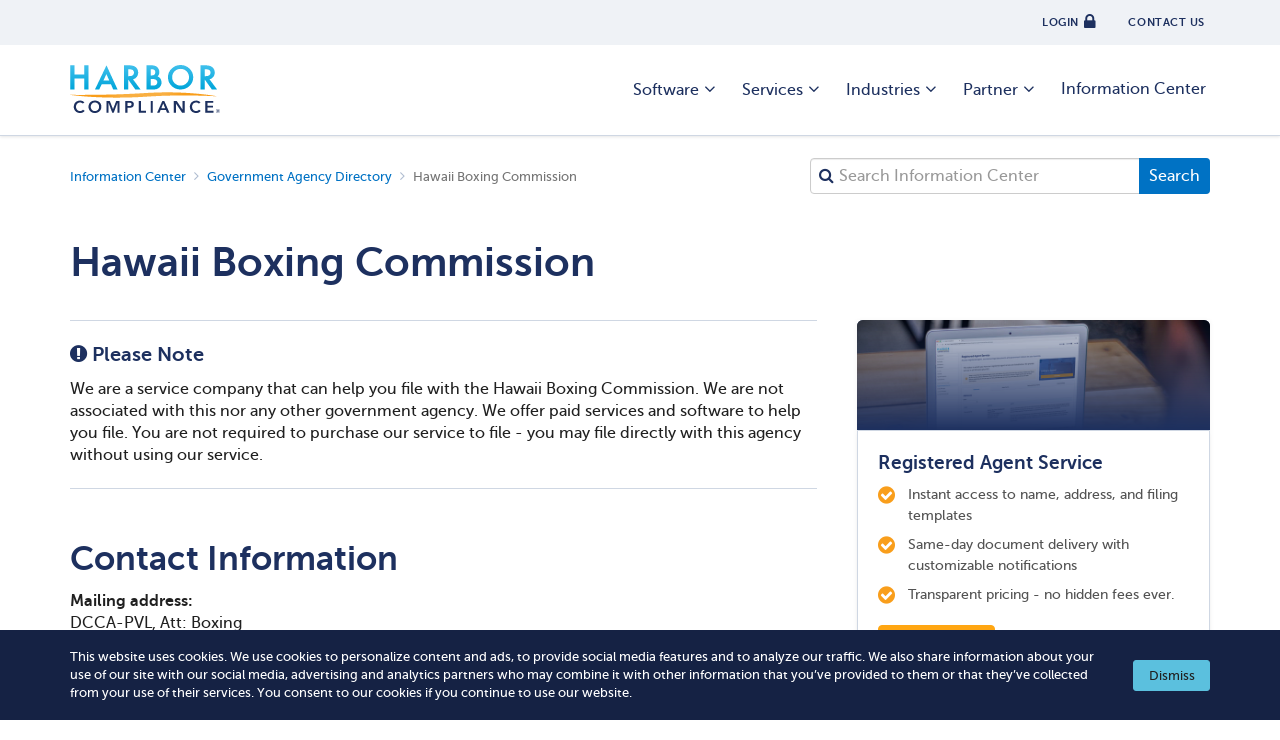

--- FILE ---
content_type: text/html; charset=UTF-8
request_url: https://www.harborcompliance.com/agency/hawaii-boxing-commission
body_size: 23691
content:
<!DOCTYPE html>
<head>
    

<!--Title -->
<title>Hawaii Boxing Commission | Harbor Compliance | www.harborcompliance.com</title>

<meta name="description" content="We can help you file with the Hawaii Boxing Commission. Our service makes it easy and convenient to file in Hawaii."/><meta name="robots" content="noindex, nofollow"/><meta class="swiftype" name="search_description" data-type="text" content="We can help you file with the Hawaii Boxing Commission. Our service makes it easy and convenient to file in Hawaii."/><link href="https://www.harborcompliance.com/agency" rel="canonical"/>    <script type="text/javascript">(window.NREUM||(NREUM={})).init={privacy:{cookies_enabled:true},ajax:{deny_list:["bam.nr-data.net"]},feature_flags:["soft_nav"]};(window.NREUM||(NREUM={})).loader_config={licenseKey:"NRJS-8a983f1345a3e746b9e",applicationID:"958058768",browserID:"958058999"};;/*! For license information please see nr-loader-rum-1.308.0.min.js.LICENSE.txt */
(()=>{var e,t,r={163:(e,t,r)=>{"use strict";r.d(t,{j:()=>E});var n=r(384),i=r(1741);var a=r(2555);r(860).K7.genericEvents;const s="experimental.resources",o="register",c=e=>{if(!e||"string"!=typeof e)return!1;try{document.createDocumentFragment().querySelector(e)}catch{return!1}return!0};var d=r(2614),u=r(944),l=r(8122);const f="[data-nr-mask]",g=e=>(0,l.a)(e,(()=>{const e={feature_flags:[],experimental:{allow_registered_children:!1,resources:!1},mask_selector:"*",block_selector:"[data-nr-block]",mask_input_options:{color:!1,date:!1,"datetime-local":!1,email:!1,month:!1,number:!1,range:!1,search:!1,tel:!1,text:!1,time:!1,url:!1,week:!1,textarea:!1,select:!1,password:!0}};return{ajax:{deny_list:void 0,block_internal:!0,enabled:!0,autoStart:!0},api:{get allow_registered_children(){return e.feature_flags.includes(o)||e.experimental.allow_registered_children},set allow_registered_children(t){e.experimental.allow_registered_children=t},duplicate_registered_data:!1},browser_consent_mode:{enabled:!1},distributed_tracing:{enabled:void 0,exclude_newrelic_header:void 0,cors_use_newrelic_header:void 0,cors_use_tracecontext_headers:void 0,allowed_origins:void 0},get feature_flags(){return e.feature_flags},set feature_flags(t){e.feature_flags=t},generic_events:{enabled:!0,autoStart:!0},harvest:{interval:30},jserrors:{enabled:!0,autoStart:!0},logging:{enabled:!0,autoStart:!0},metrics:{enabled:!0,autoStart:!0},obfuscate:void 0,page_action:{enabled:!0},page_view_event:{enabled:!0,autoStart:!0},page_view_timing:{enabled:!0,autoStart:!0},performance:{capture_marks:!1,capture_measures:!1,capture_detail:!0,resources:{get enabled(){return e.feature_flags.includes(s)||e.experimental.resources},set enabled(t){e.experimental.resources=t},asset_types:[],first_party_domains:[],ignore_newrelic:!0}},privacy:{cookies_enabled:!0},proxy:{assets:void 0,beacon:void 0},session:{expiresMs:d.wk,inactiveMs:d.BB},session_replay:{autoStart:!0,enabled:!1,preload:!1,sampling_rate:10,error_sampling_rate:100,collect_fonts:!1,inline_images:!1,fix_stylesheets:!0,mask_all_inputs:!0,get mask_text_selector(){return e.mask_selector},set mask_text_selector(t){c(t)?e.mask_selector="".concat(t,",").concat(f):""===t||null===t?e.mask_selector=f:(0,u.R)(5,t)},get block_class(){return"nr-block"},get ignore_class(){return"nr-ignore"},get mask_text_class(){return"nr-mask"},get block_selector(){return e.block_selector},set block_selector(t){c(t)?e.block_selector+=",".concat(t):""!==t&&(0,u.R)(6,t)},get mask_input_options(){return e.mask_input_options},set mask_input_options(t){t&&"object"==typeof t?e.mask_input_options={...t,password:!0}:(0,u.R)(7,t)}},session_trace:{enabled:!0,autoStart:!0},soft_navigations:{enabled:!0,autoStart:!0},spa:{enabled:!0,autoStart:!0},ssl:void 0,user_actions:{enabled:!0,elementAttributes:["id","className","tagName","type"]}}})());var p=r(6154),m=r(9324);let h=0;const v={buildEnv:m.F3,distMethod:m.Xs,version:m.xv,originTime:p.WN},b={consented:!1},y={appMetadata:{},get consented(){return this.session?.state?.consent||b.consented},set consented(e){b.consented=e},customTransaction:void 0,denyList:void 0,disabled:!1,harvester:void 0,isolatedBacklog:!1,isRecording:!1,loaderType:void 0,maxBytes:3e4,obfuscator:void 0,onerror:void 0,ptid:void 0,releaseIds:{},session:void 0,timeKeeper:void 0,registeredEntities:[],jsAttributesMetadata:{bytes:0},get harvestCount(){return++h}},_=e=>{const t=(0,l.a)(e,y),r=Object.keys(v).reduce((e,t)=>(e[t]={value:v[t],writable:!1,configurable:!0,enumerable:!0},e),{});return Object.defineProperties(t,r)};var w=r(5701);const x=e=>{const t=e.startsWith("http");e+="/",r.p=t?e:"https://"+e};var R=r(7836),k=r(3241);const A={accountID:void 0,trustKey:void 0,agentID:void 0,licenseKey:void 0,applicationID:void 0,xpid:void 0},S=e=>(0,l.a)(e,A),T=new Set;function E(e,t={},r,s){let{init:o,info:c,loader_config:d,runtime:u={},exposed:l=!0}=t;if(!c){const e=(0,n.pV)();o=e.init,c=e.info,d=e.loader_config}e.init=g(o||{}),e.loader_config=S(d||{}),c.jsAttributes??={},p.bv&&(c.jsAttributes.isWorker=!0),e.info=(0,a.D)(c);const f=e.init,m=[c.beacon,c.errorBeacon];T.has(e.agentIdentifier)||(f.proxy.assets&&(x(f.proxy.assets),m.push(f.proxy.assets)),f.proxy.beacon&&m.push(f.proxy.beacon),e.beacons=[...m],function(e){const t=(0,n.pV)();Object.getOwnPropertyNames(i.W.prototype).forEach(r=>{const n=i.W.prototype[r];if("function"!=typeof n||"constructor"===n)return;let a=t[r];e[r]&&!1!==e.exposed&&"micro-agent"!==e.runtime?.loaderType&&(t[r]=(...t)=>{const n=e[r](...t);return a?a(...t):n})})}(e),(0,n.US)("activatedFeatures",w.B)),u.denyList=[...f.ajax.deny_list||[],...f.ajax.block_internal?m:[]],u.ptid=e.agentIdentifier,u.loaderType=r,e.runtime=_(u),T.has(e.agentIdentifier)||(e.ee=R.ee.get(e.agentIdentifier),e.exposed=l,(0,k.W)({agentIdentifier:e.agentIdentifier,drained:!!w.B?.[e.agentIdentifier],type:"lifecycle",name:"initialize",feature:void 0,data:e.config})),T.add(e.agentIdentifier)}},384:(e,t,r)=>{"use strict";r.d(t,{NT:()=>s,US:()=>u,Zm:()=>o,bQ:()=>d,dV:()=>c,pV:()=>l});var n=r(6154),i=r(1863),a=r(1910);const s={beacon:"bam.nr-data.net",errorBeacon:"bam.nr-data.net"};function o(){return n.gm.NREUM||(n.gm.NREUM={}),void 0===n.gm.newrelic&&(n.gm.newrelic=n.gm.NREUM),n.gm.NREUM}function c(){let e=o();return e.o||(e.o={ST:n.gm.setTimeout,SI:n.gm.setImmediate||n.gm.setInterval,CT:n.gm.clearTimeout,XHR:n.gm.XMLHttpRequest,REQ:n.gm.Request,EV:n.gm.Event,PR:n.gm.Promise,MO:n.gm.MutationObserver,FETCH:n.gm.fetch,WS:n.gm.WebSocket},(0,a.i)(...Object.values(e.o))),e}function d(e,t){let r=o();r.initializedAgents??={},t.initializedAt={ms:(0,i.t)(),date:new Date},r.initializedAgents[e]=t}function u(e,t){o()[e]=t}function l(){return function(){let e=o();const t=e.info||{};e.info={beacon:s.beacon,errorBeacon:s.errorBeacon,...t}}(),function(){let e=o();const t=e.init||{};e.init={...t}}(),c(),function(){let e=o();const t=e.loader_config||{};e.loader_config={...t}}(),o()}},782:(e,t,r)=>{"use strict";r.d(t,{T:()=>n});const n=r(860).K7.pageViewTiming},860:(e,t,r)=>{"use strict";r.d(t,{$J:()=>u,K7:()=>c,P3:()=>d,XX:()=>i,Yy:()=>o,df:()=>a,qY:()=>n,v4:()=>s});const n="events",i="jserrors",a="browser/blobs",s="rum",o="browser/logs",c={ajax:"ajax",genericEvents:"generic_events",jserrors:i,logging:"logging",metrics:"metrics",pageAction:"page_action",pageViewEvent:"page_view_event",pageViewTiming:"page_view_timing",sessionReplay:"session_replay",sessionTrace:"session_trace",softNav:"soft_navigations",spa:"spa"},d={[c.pageViewEvent]:1,[c.pageViewTiming]:2,[c.metrics]:3,[c.jserrors]:4,[c.spa]:5,[c.ajax]:6,[c.sessionTrace]:7,[c.softNav]:8,[c.sessionReplay]:9,[c.logging]:10,[c.genericEvents]:11},u={[c.pageViewEvent]:s,[c.pageViewTiming]:n,[c.ajax]:n,[c.spa]:n,[c.softNav]:n,[c.metrics]:i,[c.jserrors]:i,[c.sessionTrace]:a,[c.sessionReplay]:a,[c.logging]:o,[c.genericEvents]:"ins"}},944:(e,t,r)=>{"use strict";r.d(t,{R:()=>i});var n=r(3241);function i(e,t){"function"==typeof console.debug&&(console.debug("New Relic Warning: https://github.com/newrelic/newrelic-browser-agent/blob/main/docs/warning-codes.md#".concat(e),t),(0,n.W)({agentIdentifier:null,drained:null,type:"data",name:"warn",feature:"warn",data:{code:e,secondary:t}}))}},1687:(e,t,r)=>{"use strict";r.d(t,{Ak:()=>d,Ze:()=>f,x3:()=>u});var n=r(3241),i=r(7836),a=r(3606),s=r(860),o=r(2646);const c={};function d(e,t){const r={staged:!1,priority:s.P3[t]||0};l(e),c[e].get(t)||c[e].set(t,r)}function u(e,t){e&&c[e]&&(c[e].get(t)&&c[e].delete(t),p(e,t,!1),c[e].size&&g(e))}function l(e){if(!e)throw new Error("agentIdentifier required");c[e]||(c[e]=new Map)}function f(e="",t="feature",r=!1){if(l(e),!e||!c[e].get(t)||r)return p(e,t);c[e].get(t).staged=!0,g(e)}function g(e){const t=Array.from(c[e]);t.every(([e,t])=>t.staged)&&(t.sort((e,t)=>e[1].priority-t[1].priority),t.forEach(([t])=>{c[e].delete(t),p(e,t)}))}function p(e,t,r=!0){const s=e?i.ee.get(e):i.ee,c=a.i.handlers;if(!s.aborted&&s.backlog&&c){if((0,n.W)({agentIdentifier:e,type:"lifecycle",name:"drain",feature:t}),r){const e=s.backlog[t],r=c[t];if(r){for(let t=0;e&&t<e.length;++t)m(e[t],r);Object.entries(r).forEach(([e,t])=>{Object.values(t||{}).forEach(t=>{t[0]?.on&&t[0]?.context()instanceof o.y&&t[0].on(e,t[1])})})}}s.isolatedBacklog||delete c[t],s.backlog[t]=null,s.emit("drain-"+t,[])}}function m(e,t){var r=e[1];Object.values(t[r]||{}).forEach(t=>{var r=e[0];if(t[0]===r){var n=t[1],i=e[3],a=e[2];n.apply(i,a)}})}},1738:(e,t,r)=>{"use strict";r.d(t,{U:()=>g,Y:()=>f});var n=r(3241),i=r(9908),a=r(1863),s=r(944),o=r(5701),c=r(3969),d=r(8362),u=r(860),l=r(4261);function f(e,t,r,a){const f=a||r;!f||f[e]&&f[e]!==d.d.prototype[e]||(f[e]=function(){(0,i.p)(c.xV,["API/"+e+"/called"],void 0,u.K7.metrics,r.ee),(0,n.W)({agentIdentifier:r.agentIdentifier,drained:!!o.B?.[r.agentIdentifier],type:"data",name:"api",feature:l.Pl+e,data:{}});try{return t.apply(this,arguments)}catch(e){(0,s.R)(23,e)}})}function g(e,t,r,n,s){const o=e.info;null===r?delete o.jsAttributes[t]:o.jsAttributes[t]=r,(s||null===r)&&(0,i.p)(l.Pl+n,[(0,a.t)(),t,r],void 0,"session",e.ee)}},1741:(e,t,r)=>{"use strict";r.d(t,{W:()=>a});var n=r(944),i=r(4261);class a{#e(e,...t){if(this[e]!==a.prototype[e])return this[e](...t);(0,n.R)(35,e)}addPageAction(e,t){return this.#e(i.hG,e,t)}register(e){return this.#e(i.eY,e)}recordCustomEvent(e,t){return this.#e(i.fF,e,t)}setPageViewName(e,t){return this.#e(i.Fw,e,t)}setCustomAttribute(e,t,r){return this.#e(i.cD,e,t,r)}noticeError(e,t){return this.#e(i.o5,e,t)}setUserId(e,t=!1){return this.#e(i.Dl,e,t)}setApplicationVersion(e){return this.#e(i.nb,e)}setErrorHandler(e){return this.#e(i.bt,e)}addRelease(e,t){return this.#e(i.k6,e,t)}log(e,t){return this.#e(i.$9,e,t)}start(){return this.#e(i.d3)}finished(e){return this.#e(i.BL,e)}recordReplay(){return this.#e(i.CH)}pauseReplay(){return this.#e(i.Tb)}addToTrace(e){return this.#e(i.U2,e)}setCurrentRouteName(e){return this.#e(i.PA,e)}interaction(e){return this.#e(i.dT,e)}wrapLogger(e,t,r){return this.#e(i.Wb,e,t,r)}measure(e,t){return this.#e(i.V1,e,t)}consent(e){return this.#e(i.Pv,e)}}},1863:(e,t,r)=>{"use strict";function n(){return Math.floor(performance.now())}r.d(t,{t:()=>n})},1910:(e,t,r)=>{"use strict";r.d(t,{i:()=>a});var n=r(944);const i=new Map;function a(...e){return e.every(e=>{if(i.has(e))return i.get(e);const t="function"==typeof e?e.toString():"",r=t.includes("[native code]"),a=t.includes("nrWrapper");return r||a||(0,n.R)(64,e?.name||t),i.set(e,r),r})}},2555:(e,t,r)=>{"use strict";r.d(t,{D:()=>o,f:()=>s});var n=r(384),i=r(8122);const a={beacon:n.NT.beacon,errorBeacon:n.NT.errorBeacon,licenseKey:void 0,applicationID:void 0,sa:void 0,queueTime:void 0,applicationTime:void 0,ttGuid:void 0,user:void 0,account:void 0,product:void 0,extra:void 0,jsAttributes:{},userAttributes:void 0,atts:void 0,transactionName:void 0,tNamePlain:void 0};function s(e){try{return!!e.licenseKey&&!!e.errorBeacon&&!!e.applicationID}catch(e){return!1}}const o=e=>(0,i.a)(e,a)},2614:(e,t,r)=>{"use strict";r.d(t,{BB:()=>s,H3:()=>n,g:()=>d,iL:()=>c,tS:()=>o,uh:()=>i,wk:()=>a});const n="NRBA",i="SESSION",a=144e5,s=18e5,o={STARTED:"session-started",PAUSE:"session-pause",RESET:"session-reset",RESUME:"session-resume",UPDATE:"session-update"},c={SAME_TAB:"same-tab",CROSS_TAB:"cross-tab"},d={OFF:0,FULL:1,ERROR:2}},2646:(e,t,r)=>{"use strict";r.d(t,{y:()=>n});class n{constructor(e){this.contextId=e}}},2843:(e,t,r)=>{"use strict";r.d(t,{G:()=>a,u:()=>i});var n=r(3878);function i(e,t=!1,r,i){(0,n.DD)("visibilitychange",function(){if(t)return void("hidden"===document.visibilityState&&e());e(document.visibilityState)},r,i)}function a(e,t,r){(0,n.sp)("pagehide",e,t,r)}},3241:(e,t,r)=>{"use strict";r.d(t,{W:()=>a});var n=r(6154);const i="newrelic";function a(e={}){try{n.gm.dispatchEvent(new CustomEvent(i,{detail:e}))}catch(e){}}},3606:(e,t,r)=>{"use strict";r.d(t,{i:()=>a});var n=r(9908);a.on=s;var i=a.handlers={};function a(e,t,r,a){s(a||n.d,i,e,t,r)}function s(e,t,r,i,a){a||(a="feature"),e||(e=n.d);var s=t[a]=t[a]||{};(s[r]=s[r]||[]).push([e,i])}},3878:(e,t,r)=>{"use strict";function n(e,t){return{capture:e,passive:!1,signal:t}}function i(e,t,r=!1,i){window.addEventListener(e,t,n(r,i))}function a(e,t,r=!1,i){document.addEventListener(e,t,n(r,i))}r.d(t,{DD:()=>a,jT:()=>n,sp:()=>i})},3969:(e,t,r)=>{"use strict";r.d(t,{TZ:()=>n,XG:()=>o,rs:()=>i,xV:()=>s,z_:()=>a});const n=r(860).K7.metrics,i="sm",a="cm",s="storeSupportabilityMetrics",o="storeEventMetrics"},4234:(e,t,r)=>{"use strict";r.d(t,{W:()=>a});var n=r(7836),i=r(1687);class a{constructor(e,t){this.agentIdentifier=e,this.ee=n.ee.get(e),this.featureName=t,this.blocked=!1}deregisterDrain(){(0,i.x3)(this.agentIdentifier,this.featureName)}}},4261:(e,t,r)=>{"use strict";r.d(t,{$9:()=>d,BL:()=>o,CH:()=>g,Dl:()=>_,Fw:()=>y,PA:()=>h,Pl:()=>n,Pv:()=>k,Tb:()=>l,U2:()=>a,V1:()=>R,Wb:()=>x,bt:()=>b,cD:()=>v,d3:()=>w,dT:()=>c,eY:()=>p,fF:()=>f,hG:()=>i,k6:()=>s,nb:()=>m,o5:()=>u});const n="api-",i="addPageAction",a="addToTrace",s="addRelease",o="finished",c="interaction",d="log",u="noticeError",l="pauseReplay",f="recordCustomEvent",g="recordReplay",p="register",m="setApplicationVersion",h="setCurrentRouteName",v="setCustomAttribute",b="setErrorHandler",y="setPageViewName",_="setUserId",w="start",x="wrapLogger",R="measure",k="consent"},5289:(e,t,r)=>{"use strict";r.d(t,{GG:()=>s,Qr:()=>c,sB:()=>o});var n=r(3878),i=r(6389);function a(){return"undefined"==typeof document||"complete"===document.readyState}function s(e,t){if(a())return e();const r=(0,i.J)(e),s=setInterval(()=>{a()&&(clearInterval(s),r())},500);(0,n.sp)("load",r,t)}function o(e){if(a())return e();(0,n.DD)("DOMContentLoaded",e)}function c(e){if(a())return e();(0,n.sp)("popstate",e)}},5607:(e,t,r)=>{"use strict";r.d(t,{W:()=>n});const n=(0,r(9566).bz)()},5701:(e,t,r)=>{"use strict";r.d(t,{B:()=>a,t:()=>s});var n=r(3241);const i=new Set,a={};function s(e,t){const r=t.agentIdentifier;a[r]??={},e&&"object"==typeof e&&(i.has(r)||(t.ee.emit("rumresp",[e]),a[r]=e,i.add(r),(0,n.W)({agentIdentifier:r,loaded:!0,drained:!0,type:"lifecycle",name:"load",feature:void 0,data:e})))}},6154:(e,t,r)=>{"use strict";r.d(t,{OF:()=>c,RI:()=>i,WN:()=>u,bv:()=>a,eN:()=>l,gm:()=>s,mw:()=>o,sb:()=>d});var n=r(1863);const i="undefined"!=typeof window&&!!window.document,a="undefined"!=typeof WorkerGlobalScope&&("undefined"!=typeof self&&self instanceof WorkerGlobalScope&&self.navigator instanceof WorkerNavigator||"undefined"!=typeof globalThis&&globalThis instanceof WorkerGlobalScope&&globalThis.navigator instanceof WorkerNavigator),s=i?window:"undefined"!=typeof WorkerGlobalScope&&("undefined"!=typeof self&&self instanceof WorkerGlobalScope&&self||"undefined"!=typeof globalThis&&globalThis instanceof WorkerGlobalScope&&globalThis),o=Boolean("hidden"===s?.document?.visibilityState),c=/iPad|iPhone|iPod/.test(s.navigator?.userAgent),d=c&&"undefined"==typeof SharedWorker,u=((()=>{const e=s.navigator?.userAgent?.match(/Firefox[/\s](\d+\.\d+)/);Array.isArray(e)&&e.length>=2&&e[1]})(),Date.now()-(0,n.t)()),l=()=>"undefined"!=typeof PerformanceNavigationTiming&&s?.performance?.getEntriesByType("navigation")?.[0]?.responseStart},6389:(e,t,r)=>{"use strict";function n(e,t=500,r={}){const n=r?.leading||!1;let i;return(...r)=>{n&&void 0===i&&(e.apply(this,r),i=setTimeout(()=>{i=clearTimeout(i)},t)),n||(clearTimeout(i),i=setTimeout(()=>{e.apply(this,r)},t))}}function i(e){let t=!1;return(...r)=>{t||(t=!0,e.apply(this,r))}}r.d(t,{J:()=>i,s:()=>n})},6630:(e,t,r)=>{"use strict";r.d(t,{T:()=>n});const n=r(860).K7.pageViewEvent},7699:(e,t,r)=>{"use strict";r.d(t,{It:()=>a,KC:()=>o,No:()=>i,qh:()=>s});var n=r(860);const i=16e3,a=1e6,s="SESSION_ERROR",o={[n.K7.logging]:!0,[n.K7.genericEvents]:!1,[n.K7.jserrors]:!1,[n.K7.ajax]:!1}},7836:(e,t,r)=>{"use strict";r.d(t,{P:()=>o,ee:()=>c});var n=r(384),i=r(8990),a=r(2646),s=r(5607);const o="nr@context:".concat(s.W),c=function e(t,r){var n={},s={},u={},l=!1;try{l=16===r.length&&d.initializedAgents?.[r]?.runtime.isolatedBacklog}catch(e){}var f={on:p,addEventListener:p,removeEventListener:function(e,t){var r=n[e];if(!r)return;for(var i=0;i<r.length;i++)r[i]===t&&r.splice(i,1)},emit:function(e,r,n,i,a){!1!==a&&(a=!0);if(c.aborted&&!i)return;t&&a&&t.emit(e,r,n);var o=g(n);m(e).forEach(e=>{e.apply(o,r)});var d=v()[s[e]];d&&d.push([f,e,r,o]);return o},get:h,listeners:m,context:g,buffer:function(e,t){const r=v();if(t=t||"feature",f.aborted)return;Object.entries(e||{}).forEach(([e,n])=>{s[n]=t,t in r||(r[t]=[])})},abort:function(){f._aborted=!0,Object.keys(f.backlog).forEach(e=>{delete f.backlog[e]})},isBuffering:function(e){return!!v()[s[e]]},debugId:r,backlog:l?{}:t&&"object"==typeof t.backlog?t.backlog:{},isolatedBacklog:l};return Object.defineProperty(f,"aborted",{get:()=>{let e=f._aborted||!1;return e||(t&&(e=t.aborted),e)}}),f;function g(e){return e&&e instanceof a.y?e:e?(0,i.I)(e,o,()=>new a.y(o)):new a.y(o)}function p(e,t){n[e]=m(e).concat(t)}function m(e){return n[e]||[]}function h(t){return u[t]=u[t]||e(f,t)}function v(){return f.backlog}}(void 0,"globalEE"),d=(0,n.Zm)();d.ee||(d.ee=c)},8122:(e,t,r)=>{"use strict";r.d(t,{a:()=>i});var n=r(944);function i(e,t){try{if(!e||"object"!=typeof e)return(0,n.R)(3);if(!t||"object"!=typeof t)return(0,n.R)(4);const r=Object.create(Object.getPrototypeOf(t),Object.getOwnPropertyDescriptors(t)),a=0===Object.keys(r).length?e:r;for(let s in a)if(void 0!==e[s])try{if(null===e[s]){r[s]=null;continue}Array.isArray(e[s])&&Array.isArray(t[s])?r[s]=Array.from(new Set([...e[s],...t[s]])):"object"==typeof e[s]&&"object"==typeof t[s]?r[s]=i(e[s],t[s]):r[s]=e[s]}catch(e){r[s]||(0,n.R)(1,e)}return r}catch(e){(0,n.R)(2,e)}}},8362:(e,t,r)=>{"use strict";r.d(t,{d:()=>a});var n=r(9566),i=r(1741);class a extends i.W{agentIdentifier=(0,n.LA)(16)}},8374:(e,t,r)=>{r.nc=(()=>{try{return document?.currentScript?.nonce}catch(e){}return""})()},8990:(e,t,r)=>{"use strict";r.d(t,{I:()=>i});var n=Object.prototype.hasOwnProperty;function i(e,t,r){if(n.call(e,t))return e[t];var i=r();if(Object.defineProperty&&Object.keys)try{return Object.defineProperty(e,t,{value:i,writable:!0,enumerable:!1}),i}catch(e){}return e[t]=i,i}},9324:(e,t,r)=>{"use strict";r.d(t,{F3:()=>i,Xs:()=>a,xv:()=>n});const n="1.308.0",i="PROD",a="CDN"},9566:(e,t,r)=>{"use strict";r.d(t,{LA:()=>o,bz:()=>s});var n=r(6154);const i="xxxxxxxx-xxxx-4xxx-yxxx-xxxxxxxxxxxx";function a(e,t){return e?15&e[t]:16*Math.random()|0}function s(){const e=n.gm?.crypto||n.gm?.msCrypto;let t,r=0;return e&&e.getRandomValues&&(t=e.getRandomValues(new Uint8Array(30))),i.split("").map(e=>"x"===e?a(t,r++).toString(16):"y"===e?(3&a()|8).toString(16):e).join("")}function o(e){const t=n.gm?.crypto||n.gm?.msCrypto;let r,i=0;t&&t.getRandomValues&&(r=t.getRandomValues(new Uint8Array(e)));const s=[];for(var o=0;o<e;o++)s.push(a(r,i++).toString(16));return s.join("")}},9908:(e,t,r)=>{"use strict";r.d(t,{d:()=>n,p:()=>i});var n=r(7836).ee.get("handle");function i(e,t,r,i,a){a?(a.buffer([e],i),a.emit(e,t,r)):(n.buffer([e],i),n.emit(e,t,r))}}},n={};function i(e){var t=n[e];if(void 0!==t)return t.exports;var a=n[e]={exports:{}};return r[e](a,a.exports,i),a.exports}i.m=r,i.d=(e,t)=>{for(var r in t)i.o(t,r)&&!i.o(e,r)&&Object.defineProperty(e,r,{enumerable:!0,get:t[r]})},i.f={},i.e=e=>Promise.all(Object.keys(i.f).reduce((t,r)=>(i.f[r](e,t),t),[])),i.u=e=>"nr-rum-1.308.0.min.js",i.o=(e,t)=>Object.prototype.hasOwnProperty.call(e,t),e={},t="NRBA-1.308.0.PROD:",i.l=(r,n,a,s)=>{if(e[r])e[r].push(n);else{var o,c;if(void 0!==a)for(var d=document.getElementsByTagName("script"),u=0;u<d.length;u++){var l=d[u];if(l.getAttribute("src")==r||l.getAttribute("data-webpack")==t+a){o=l;break}}if(!o){c=!0;var f={296:"sha512-+MIMDsOcckGXa1EdWHqFNv7P+JUkd5kQwCBr3KE6uCvnsBNUrdSt4a/3/L4j4TxtnaMNjHpza2/erNQbpacJQA=="};(o=document.createElement("script")).charset="utf-8",i.nc&&o.setAttribute("nonce",i.nc),o.setAttribute("data-webpack",t+a),o.src=r,0!==o.src.indexOf(window.location.origin+"/")&&(o.crossOrigin="anonymous"),f[s]&&(o.integrity=f[s])}e[r]=[n];var g=(t,n)=>{o.onerror=o.onload=null,clearTimeout(p);var i=e[r];if(delete e[r],o.parentNode&&o.parentNode.removeChild(o),i&&i.forEach(e=>e(n)),t)return t(n)},p=setTimeout(g.bind(null,void 0,{type:"timeout",target:o}),12e4);o.onerror=g.bind(null,o.onerror),o.onload=g.bind(null,o.onload),c&&document.head.appendChild(o)}},i.r=e=>{"undefined"!=typeof Symbol&&Symbol.toStringTag&&Object.defineProperty(e,Symbol.toStringTag,{value:"Module"}),Object.defineProperty(e,"__esModule",{value:!0})},i.p="https://js-agent.newrelic.com/",(()=>{var e={374:0,840:0};i.f.j=(t,r)=>{var n=i.o(e,t)?e[t]:void 0;if(0!==n)if(n)r.push(n[2]);else{var a=new Promise((r,i)=>n=e[t]=[r,i]);r.push(n[2]=a);var s=i.p+i.u(t),o=new Error;i.l(s,r=>{if(i.o(e,t)&&(0!==(n=e[t])&&(e[t]=void 0),n)){var a=r&&("load"===r.type?"missing":r.type),s=r&&r.target&&r.target.src;o.message="Loading chunk "+t+" failed: ("+a+": "+s+")",o.name="ChunkLoadError",o.type=a,o.request=s,n[1](o)}},"chunk-"+t,t)}};var t=(t,r)=>{var n,a,[s,o,c]=r,d=0;if(s.some(t=>0!==e[t])){for(n in o)i.o(o,n)&&(i.m[n]=o[n]);if(c)c(i)}for(t&&t(r);d<s.length;d++)a=s[d],i.o(e,a)&&e[a]&&e[a][0](),e[a]=0},r=self["webpackChunk:NRBA-1.308.0.PROD"]=self["webpackChunk:NRBA-1.308.0.PROD"]||[];r.forEach(t.bind(null,0)),r.push=t.bind(null,r.push.bind(r))})(),(()=>{"use strict";i(8374);var e=i(8362),t=i(860);const r=Object.values(t.K7);var n=i(163);var a=i(9908),s=i(1863),o=i(4261),c=i(1738);var d=i(1687),u=i(4234),l=i(5289),f=i(6154),g=i(944),p=i(384);const m=e=>f.RI&&!0===e?.privacy.cookies_enabled;function h(e){return!!(0,p.dV)().o.MO&&m(e)&&!0===e?.session_trace.enabled}var v=i(6389),b=i(7699);class y extends u.W{constructor(e,t){super(e.agentIdentifier,t),this.agentRef=e,this.abortHandler=void 0,this.featAggregate=void 0,this.loadedSuccessfully=void 0,this.onAggregateImported=new Promise(e=>{this.loadedSuccessfully=e}),this.deferred=Promise.resolve(),!1===e.init[this.featureName].autoStart?this.deferred=new Promise((t,r)=>{this.ee.on("manual-start-all",(0,v.J)(()=>{(0,d.Ak)(e.agentIdentifier,this.featureName),t()}))}):(0,d.Ak)(e.agentIdentifier,t)}importAggregator(e,t,r={}){if(this.featAggregate)return;const n=async()=>{let n;await this.deferred;try{if(m(e.init)){const{setupAgentSession:t}=await i.e(296).then(i.bind(i,3305));n=t(e)}}catch(e){(0,g.R)(20,e),this.ee.emit("internal-error",[e]),(0,a.p)(b.qh,[e],void 0,this.featureName,this.ee)}try{if(!this.#t(this.featureName,n,e.init))return(0,d.Ze)(this.agentIdentifier,this.featureName),void this.loadedSuccessfully(!1);const{Aggregate:i}=await t();this.featAggregate=new i(e,r),e.runtime.harvester.initializedAggregates.push(this.featAggregate),this.loadedSuccessfully(!0)}catch(e){(0,g.R)(34,e),this.abortHandler?.(),(0,d.Ze)(this.agentIdentifier,this.featureName,!0),this.loadedSuccessfully(!1),this.ee&&this.ee.abort()}};f.RI?(0,l.GG)(()=>n(),!0):n()}#t(e,r,n){if(this.blocked)return!1;switch(e){case t.K7.sessionReplay:return h(n)&&!!r;case t.K7.sessionTrace:return!!r;default:return!0}}}var _=i(6630),w=i(2614),x=i(3241);class R extends y{static featureName=_.T;constructor(e){var t;super(e,_.T),this.setupInspectionEvents(e.agentIdentifier),t=e,(0,c.Y)(o.Fw,function(e,r){"string"==typeof e&&("/"!==e.charAt(0)&&(e="/"+e),t.runtime.customTransaction=(r||"http://custom.transaction")+e,(0,a.p)(o.Pl+o.Fw,[(0,s.t)()],void 0,void 0,t.ee))},t),this.importAggregator(e,()=>i.e(296).then(i.bind(i,3943)))}setupInspectionEvents(e){const t=(t,r)=>{t&&(0,x.W)({agentIdentifier:e,timeStamp:t.timeStamp,loaded:"complete"===t.target.readyState,type:"window",name:r,data:t.target.location+""})};(0,l.sB)(e=>{t(e,"DOMContentLoaded")}),(0,l.GG)(e=>{t(e,"load")}),(0,l.Qr)(e=>{t(e,"navigate")}),this.ee.on(w.tS.UPDATE,(t,r)=>{(0,x.W)({agentIdentifier:e,type:"lifecycle",name:"session",data:r})})}}class k extends e.d{constructor(e){var t;(super(),f.gm)?(this.features={},(0,p.bQ)(this.agentIdentifier,this),this.desiredFeatures=new Set(e.features||[]),this.desiredFeatures.add(R),(0,n.j)(this,e,e.loaderType||"agent"),t=this,(0,c.Y)(o.cD,function(e,r,n=!1){if("string"==typeof e){if(["string","number","boolean"].includes(typeof r)||null===r)return(0,c.U)(t,e,r,o.cD,n);(0,g.R)(40,typeof r)}else(0,g.R)(39,typeof e)},t),function(e){(0,c.Y)(o.Dl,function(t,r=!1){if("string"!=typeof t&&null!==t)return void(0,g.R)(41,typeof t);const n=e.info.jsAttributes["enduser.id"];r&&null!=n&&n!==t?(0,a.p)(o.Pl+"setUserIdAndResetSession",[t],void 0,"session",e.ee):(0,c.U)(e,"enduser.id",t,o.Dl,!0)},e)}(this),function(e){(0,c.Y)(o.nb,function(t){if("string"==typeof t||null===t)return(0,c.U)(e,"application.version",t,o.nb,!1);(0,g.R)(42,typeof t)},e)}(this),function(e){(0,c.Y)(o.d3,function(){e.ee.emit("manual-start-all")},e)}(this),function(e){(0,c.Y)(o.Pv,function(t=!0){if("boolean"==typeof t){if((0,a.p)(o.Pl+o.Pv,[t],void 0,"session",e.ee),e.runtime.consented=t,t){const t=e.features.page_view_event;t.onAggregateImported.then(e=>{const r=t.featAggregate;e&&!r.sentRum&&r.sendRum()})}}else(0,g.R)(65,typeof t)},e)}(this),this.run()):(0,g.R)(21)}get config(){return{info:this.info,init:this.init,loader_config:this.loader_config,runtime:this.runtime}}get api(){return this}run(){try{const e=function(e){const t={};return r.forEach(r=>{t[r]=!!e[r]?.enabled}),t}(this.init),n=[...this.desiredFeatures];n.sort((e,r)=>t.P3[e.featureName]-t.P3[r.featureName]),n.forEach(r=>{if(!e[r.featureName]&&r.featureName!==t.K7.pageViewEvent)return;if(r.featureName===t.K7.spa)return void(0,g.R)(67);const n=function(e){switch(e){case t.K7.ajax:return[t.K7.jserrors];case t.K7.sessionTrace:return[t.K7.ajax,t.K7.pageViewEvent];case t.K7.sessionReplay:return[t.K7.sessionTrace];case t.K7.pageViewTiming:return[t.K7.pageViewEvent];default:return[]}}(r.featureName).filter(e=>!(e in this.features));n.length>0&&(0,g.R)(36,{targetFeature:r.featureName,missingDependencies:n}),this.features[r.featureName]=new r(this)})}catch(e){(0,g.R)(22,e);for(const e in this.features)this.features[e].abortHandler?.();const t=(0,p.Zm)();delete t.initializedAgents[this.agentIdentifier]?.features,delete this.sharedAggregator;return t.ee.get(this.agentIdentifier).abort(),!1}}}var A=i(2843),S=i(782);class T extends y{static featureName=S.T;constructor(e){super(e,S.T),f.RI&&((0,A.u)(()=>(0,a.p)("docHidden",[(0,s.t)()],void 0,S.T,this.ee),!0),(0,A.G)(()=>(0,a.p)("winPagehide",[(0,s.t)()],void 0,S.T,this.ee)),this.importAggregator(e,()=>i.e(296).then(i.bind(i,2117))))}}var E=i(3969);class I extends y{static featureName=E.TZ;constructor(e){super(e,E.TZ),f.RI&&document.addEventListener("securitypolicyviolation",e=>{(0,a.p)(E.xV,["Generic/CSPViolation/Detected"],void 0,this.featureName,this.ee)}),this.importAggregator(e,()=>i.e(296).then(i.bind(i,9623)))}}new k({features:[R,T,I],loaderType:"lite"})})()})();</script>
<meta charset="utf-8"/><meta name="viewport" content="width=device-width, initial-scale=1"/><meta name="author" content="Harbor Compliance"/><meta name="copyright" content="2012-2026 Harbor Compliance"/><meta name="distribution" content="web"/><meta name="msapplication-config" content="none"/><link rel="shortcut icon" href="/favicon.ico?v=2" type="image/x-icon"/>
<link rel="apple-touch-icon" href="/apple-touch-icon.png?v=2"/>
<link rel="apple-touch-icon" sizes="57x57" href="/apple-touch-icon-57x57.png?v=2"/>
<link rel="apple-touch-icon" sizes="72x72" href="/apple-touch-icon-72x72.png?v=2"/>
<link rel="apple-touch-icon" sizes="76x76" href="/apple-touch-icon-76x76.png?v=2"/>
<link rel="apple-touch-icon" sizes="114x114" href="/apple-touch-icon-114x114.png?v=2"/>
<link rel="apple-touch-icon" sizes="120x120" href="/apple-touch-icon-120x120.png?v=2"/>
<link rel="apple-touch-icon" sizes="144x144" href="/apple-touch-icon-144x144.png?v=2"/>
<link rel="apple-touch-icon" sizes="152x152" href="/apple-touch-icon-152x152.png?v=2"/>

<script src="https://i.harborcompliance.com/_js/modernizr-webp.v1769197912.js" defer="defer"></script>
<link rel="preload" href="https://i.harborcompliance.com/fonts/museo/museosans-500.woff2" as="font" type="font/woff2" crossorigin="anonymous">
<link rel="preload" href="https://i.harborcompliance.com/fonts/museo/museosans-700.woff2" as="font" type="font/woff2" crossorigin="anonymous">
<link rel="preload" href="https://i.harborcompliance.com/fonts/fontawesome-webfont.woff2?v=4.7.1" as="font" type="font/woff2" crossorigin="anonymous">

<link rel="stylesheet" href="https://i.harborcompliance.com/_css/styles.min.v1769197908.css"/><link rel="stylesheet" href="https://i.harborcompliance.com/_css/information-center.min.v1769197909.css"/>

<script type="text/javascript" src="[data-uri]"></script>

    <script>
        window.dataLayer = window.dataLayer || [];
    </script>

    
    <script>(function(w,d,s,l,i){w[l]=w[l]||[];w[l].push({'gtm.start':
    new Date().getTime(),event:'gtm.js'});var f=d.getElementsByTagName(s)[0],
    j=d.createElement(s),dl=l!='dataLayer'?'&l='+l:'';j.async=true;j.src=
    'https://www.googletagmanager.com/gtm.js?id='+i+dl;f.parentNode.insertBefore(j,f);
    })(window,document,'script','dataLayer', 'GTM-KJ9QT3');</script>

    <script>(function(w,d,t,r,u){var f,n,i;w[u]=w[u]||[],f=function(){var o={ti:"18007835"};o.q=w[u],w[u]=new UET(o),w[u].push("pageLoad")},n=d.createElement(t),n.src=r,n.async=1,n.onload=n.onreadystatechange=function(){var s=this.readyState;s&&s!=="loaded"&&s!=="complete"||(f(),n.onload=n.onreadystatechange=null)},i=d.getElementsByTagName(t)[0],i.parentNode.insertBefore(n,i)})(window,document,"script","//bat.bing.com/bat.js","uetq");</script>

</head>
<body>
<div id="container">
    
    <div class="banner banner__fixed banner__fixed--bottom collapse in" id="gdprBanner">
    <div class="container">
        <div class="banner__gdpr">

            <div class="small">
                This website uses cookies. We use cookies to personalize content and ads, to provide social media
                features and to analyze our traffic. We also share information about your use of our site with our
                social media, advertising and analytics partners who may combine it with other information that
                you’ve provided to them or that they’ve collected from your use of their services. You consent to
                our cookies if you continue to use our website.
            </div>

            <button class="btn btn-info btn-sm" data-toggle="collapse" data-target="#gdprBanner"
                    id="gdpr-button">
                Dismiss            </button>

        </div>
    </div>
</div>

        
    <header class="mainNav" role="banner">
    <div class="mainNav-top"></div>
    <div class="mainNav-bottom">
        <div class="mainNav-container container">
            <div class="mainNav-logo">
                <a href="/" class="logoImg mainNav-logoImg" aria-label="Harbor Compliance Home">Harbor Compliance</a>
            </div>

            
<nav class="mainNav-topNav" aria-label="Utility Navigation">
    <ul class="dropNav topNav topNav-tophat">
                        <li>
                    <a href="/users/login" class="topNav-link topNav-link-reverse">
                        <span class="topNav-title">Login</span>
                        <span class="fa fa-lock topNav-icon" aria-hidden="true"></span> </a>
                </li>
            
        
        <li class="topNav-mobileMenu">
            <button class="mobileMenu-collapse topNav-link topNav-link-reverse collapsed js-collapseMobileNav btn btn-unstyled"
                    data-toggle="collapse"
                    data-target="#js-collapseMobileNav"
                    aria-expanded="false"
                    aria-controls="js-collapseMobileNav"
                    aria-label="Toggle Mobile Menu">
                <span class="mobileMenu-title">Menu</span>
                <i class="mobileMenu-Icon" aria-hidden="true"></i>
            </button>
        </li>

        <li class="hidden-xs">
            <a href="/contact" class="topNav-link topNav-link-reverse">
                <span class="topNav-title">Contact Us</span>
            </a>
        </li>
    </ul>
</nav>


<div id="loginModal" class="modal fade user-modal" role="dialog" tabindex="-1" aria-labelledby="loginModal"
     aria-hidden="true">
    <div class="modal-dialog">
        <div id="loginModalContent" class="modal-content">
            <!--/modal/ajax/login-->
        </div>
        <!-- /.modal-content -->
    </div>
    <!-- /.modal-dialog -->
</div><div id="logoutModal" class="modal fade user-modal" role="dialog" tabindex="-1" aria-labelledby="logoutModal"
     aria-hidden="true">
    <div class="modal-dialog">
        <div class="modal-content">
            <!--/modal/ajax/login-->
        </div>
        <!-- /.modal-content -->
    </div>
    <!-- /.modal-dialog -->
</div>


<script>
    //    $('#logoutModal').modal('show')
</script>
<div id="registerModal" class="modal fade user-modal" role="dialog" tabindex="-1" aria-labelledby="myModalLabel"
     aria-hidden="true">
    <div class="modal-dialog">
        <div id="registerModalContent" class="modal-content">
            <!--/modal/ajax/login-->
        </div>
        <!-- /.modal-content -->
    </div>
    <!-- /.modal-dialog -->
</div>
<div id="forgotPasswordModal" class="modal fade user-modal" role="dialog" tabindex="-1" aria-labelledby="myModalLabel"
     aria-hidden="true">
    <div class="modal-dialog">
        <div id="forgotPasswordModalContent" class="modal-content">
            <!--/modal/ajax/login-->
        </div>
        <!-- /.modal-content -->
    </div>
    <!-- /.modal-dialog -->
</div>




            <nav class="mainNav-nav hidden-xs" aria-label="Main Navigation">
                <ul class="dropNav mainNav-menu">
                    <li class="dropNav-container">
                        <button class="dropdown-toggle btn btn-unstyled"
                                aria-haspopup="true"
                                aria-expanded="false"
                                aria-controls="softwareMenu"
                                id="softwareButton">Software<span class="fa fa-angle-down" aria-hidden="true"></span>
                        </button>

                        <div id="softwareMenu" class="dropNav-menu solutionsNav" role="menu" aria-labelledby="softwareButton">
                            <div class="solutionsNav-top">
                                <h4>
                                    Compliance Software
                                </h4>
                                <p>
                                    Oversee licenses, track renewals, access documents,
                                    and more from a single interface.
                                </p>
                                <a href="/software" class="btn btn-primary">
                                    Software Overview <i class="fa fa-angle-right" aria-hidden="true"></i> </a>
                            </div>
                            <div class="solutionsNav-bottom">
                                <div class="solutionsNav-label">
                                    Software Features
                                </div>
                                <div class="row">
                                    <div class="col-xs-6">
                                        <a href="/entity-manager-software" class="solutionsNav-link">
                                            Entity Manager
                                        </a>
                                        <a href="/license-manager-software" class="solutionsNav-link">
                                            License Manager
                                        </a>
                                        <a href="/records-manager-software" class="solutionsNav-link">
                                            Records Manager
                                        </a>
                                        <a href="/tax-manager-software" class="solutionsNav-link">
                                            Tax Manager
                                        </a>
                                    </div>
                                    <div class="col-xs-6">
                                        <a href="/dynamic-fundraising-disclosures" class="solutionsNav-link">
                                            Dynamic Disclosures&reg;
                                        </a>
                                        <a href="/registered-agent-service" class="solutionsNav-link">
                                            Registered Agent Service
                                        </a>
                                        <a href="/compliance-license-research-tool"  class="solutionsNav-link">
                                            Compliance Navigator AI<sup class="text-small" aria-hidden="true">&trade;</sup>
                                        </a>
                                    </div>
                                </div>
                            </div>
                        </div>
                    </li>

                    <li class="dropNav-container">
                        <button class="dropdown-toggle btn btn-unstyled"
                                aria-haspopup="true"
                                aria-expanded="false"
                                aria-controls="servicesMenu"
                                id="servicesButton">Services<span class="fa fa-angle-down" aria-hidden="true"></span>
                        </button>

                        <div id="servicesMenu" class="dropNav-menu solutionsNav" role="menu" aria-labelledby="servicesButton">
                            <div class="solutionsNav-top">
                                <h4>
                                    Compliance Services
                                </h4>
                                <p>
                                    Full service compliance solutions for organizations throughout their entire
                                    lifecycles.
                                </p>
                                <a href="/business-compliance" class="btn btn-primary">
                                    Services Overview <i class="fa fa-angle-right" aria-hidden="true"></i> </a>
                            </div>
                            <div class="solutionsNav-bottom">
                                <div class="solutionsNav-bottom-section">
                                    <div class="solutionsNav-label">
                                        Most Popular
                                    </div>
                                    <div class="row">
                                        <div class="col-xs-6">
                                            <a href="/annual-report" class="solutionsNav-link">
                                                Annual Report
                                            </a>
                                            <a href="/business-licensing-service" class="solutionsNav-link">
                                                Business License
                                            </a>
                                            <a href="/fundraising-registration" class="solutionsNav-link">
                                                Charitable Registration
                                            </a>
                                            <a href="/foreign-qualification" class="solutionsNav-link">
                                                Foreign Qualification
                                            </a>
                                        </div>
                                        <div class="col-xs-6">
                                            <a href="/incorporation" class="solutionsNav-link">
                                                Incorporation
                                            </a>
                                            <a href="/limited-liability-company" class="solutionsNav-link">
                                                LLC Formation
                                            </a>
                                            <a href="/nonprofit" class="solutionsNav-link">
                                                Nonprofit Formation
                                            </a>
                                            <a href="/registered-agent-service" class="solutionsNav-link">
                                                Registered Agent
                                            </a>
                                        </div>
                                    </div>
                                </div>
                                <div class="solutionsNav-bottom-section">
                                    <div class="solutionsNav-label">
                                        Other
                                    </div>
                                    <div class="row">
                                        <div class="col-xs-6">
                                            <a href="/corporate-amendment" class="solutionsNav-link">
                                                Amendment
                                            </a>
                                            <a href="/beneficial-ownership-information-reporting-service" class="solutionsNav-link">
                                                Beneficial Ownership Information (BOI)
                                            </a>
                                            <a href="/certificate-of-good-standing" class="solutionsNav-link">
                                                Certificate of Good Standing
                                            </a>
                                            <a href="/certified-copies" class="solutionsNav-link">
                                                Certified Copies
                                            </a>
                                            <a href="/certificate-of-withdrawal" class="solutionsNav-link">
                                                Dissolution and Withdrawal
                                            </a>
                                            <a href="/doing-business-as" class="solutionsNav-link">
                                                Doing Business As (DBA)
                                            </a>
                                            <a href="/drop-off-filing" class="solutionsNav-link">
                                                Drop-off Filing
                                            </a>
                                        </div>
                                        <div class="col-xs-6">
                                            <a href="/ein-online" class="solutionsNav-link">
                                                Employer Identification Number (EIN)
                                            </a>
                                            <a href="/initial-report" class="solutionsNav-link">
                                                Initial Report
                                            </a>
                                            <a href="/entity-name-reservation" class="solutionsNav-link">
                                                Name Reservation
                                            </a>
                                            <a href="/payroll-tax-registration" class="solutionsNav-link">
                                                Payroll Tax Registration
                                            </a>
                                            <a href="/legal-notices-in-newspapers" class="solutionsNav-link">
                                                Publishing
                                            </a>
                                            <a href="/reinstate-llc-corporation" class="solutionsNav-link">
                                                Reinstatement
                                            </a>
                                            <a href="/sales-and-use-tax-registration" class="solutionsNav-link">
                                                Sales and Use Tax Registration
                                            </a>
                                        </div>
                                    </div>
                                </div>
                            </div>
                        </div>
                    </li>

                    <li class="dropNav-container">
                        <button class="dropdown-toggle btn btn-unstyled"
                                aria-haspopup="true"
                                aria-expanded="false"
                                aria-controls="industriesMenu"
                                id="industriesButton">Industries<span class="fa fa-angle-down" aria-hidden="true"></span>
                        </button>

                        <div id="industriesMenu" class="dropNav-menu" role="menu" aria-labelledby="industriesButton">
                            <div class="solutionsNav-bottom">
                                <div class="solutionsNav-bottom-section">
                                    <a href="/services-for-accounting-firms"
                                       class="solutionsNav-link">
                                        Accounting Firms
                                    </a>
                                    <a href="/compliance-solutions-engineering-architecture-firms"
                                       class="solutionsNav-link">
                                        Architecture
                                    </a>
                                    <a href="/compliance-solutions-construction-firms" class="solutionsNav-link">
                                        Construction
                                    </a>
                                    <a href="/compliance-solutions-engineering-architecture-firms"
                                       class="solutionsNav-link">
                                        Engineering
                                    </a>
                                    <a href="/services-for-law-firms" class="solutionsNav-link">
                                        Law Firms
                                    </a>
                                    <a href="/nonprofit-compliance" class="solutionsNav-link">
                                        Nonprofit
                                    </a>
                                </div>
                            </div>
                        </div>
                    </li>
                    <li class="dropNav-container">
                        <button class="dropdown-toggle btn btn-unstyled"
                                aria-haspopup="true"
                                aria-expanded="false"
                                aria-controls="partnerMenu"
                                id="partnerButton">Partner<span class="fa fa-angle-down" aria-hidden="true"></span>
                        </button>

                        <div id="partnerMenu" class="dropNav-menu" role="menu" aria-labelledby="partnerButton">
                            <div class="solutionsNav-bottom">
                                <div class="solutionsNav-bottom-section">
                                    <a href="https://landing.harborcompliance.com/partner-program" class="solutionsNav-link" target="_blank">
                                        Partner With Us <span class="sr-only">(opens in a new window)</span>
                                    </a>
                                    <a href="https://landing.harborcompliance.com/partner-directory" class="solutionsNav-link" target="_blank">
                                        HCA Partner Marketplace <span class="sr-only">(opens in a new window)</span>
                                    </a>
                                </div>
                            </div>
                        </div>
                    </li>
                    <li>
                        <a href="/information-center">Information Center</a>
                    </li>
                </ul>
            </nav>
        </div>
    </div>
</header>

<nav class="mainNav-mobileNav collapse" id="js-collapseMobileNav" aria-label="Mobile Navigation">
    <div class="mobileNav">
        <div class="mobileNavMenu">
            <button class="mobileNavMenu-link btn btn-unstyled collapsed"
                    data-toggle="collapse"
                    data-target="#js-mobileMenuSoftware"
                    aria-expanded="false"
                    aria-controls="js-mobileMenuSoftware"
                    id="mobileSoftwareButton"> Software
                <i class="fa fa-angle-down pull-right" aria-hidden="true"></i> </button>

            <ul class="mobileNavMenu-list collapse" id="js-mobileMenuSoftware" role="region" aria-labelledby="mobileSoftwareButton">
                <li>
                    <a href="/software">Software Overview</a>
                </li>
                <li class="mobileNavMenu-divider" role="separator"></li>
                <li>
                    <a href="/entity-manager-software">Entity Manager</a>
                </li>
                <li>
                    <a href="/license-manager-software">License Manager</a>
                </li>
                <li>
                    <a href="/records-manager-software">Records Manager</a>
                </li>
                <li>
                    <a href="/tax-manager-software">Tax Manager</a>
                </li>
                <li>
                    <a href="/dynamic-fundraising-disclosures">Dynamic Disclosures&reg;</a>
                </li>
                <li>
                    <a href="/registered-agent-service">Registered Agent Service</a>
                </li>
                <li>
                    <a href="/compliance-license-research-tool">
                        Compliance Navigator AI<sup class="text-small" aria-hidden="true">&trade;</sup></a>
                </li>
            </ul>

            <button class="mobileNavMenu-link btn btn-unstyled collapsed"
                    data-toggle="collapse"
                    data-target="#js-mobileMenuServices"
                    aria-expanded="false"
                    aria-controls="js-mobileMenuServices"
                    id="mobileServicesButton"> Services
                <i class="fa fa-angle-down pull-right" aria-hidden="true"></i>
            </button>

            <ul class="mobileNavMenu-list collapse" id="js-mobileMenuServices" role="region" aria-labelledby="mobileServicesButton">
                <li>
                    <a href="/business-compliance">Services Overview</a>
                </li>
                <li class="mobileNavMenu-divider" role="separator"></li>
                <li>
                    <div class="solutionsNav-label" aria-hidden="true">Most Popular</div> </li>
                <li>
                    <a href="/annual-report">Annual Report</a>
                </li>
                <li>
                    <a href="/business-licensing-service">Business License</a>
                </li>
                <li>
                    <a href="/fundraising-registration">Charitable Registration</a>
                </li>
                <li>
                    <a href="/foreign-qualification">Foreign Qualification</a>
                </li>
                <li>
                    <a href="/incorporation">Incorporation</a>
                </li>
                <li>
                    <a href="/limited-liability-company">LLC Formation</a>
                </li>
                <li>
                    <a href="/nonprofit">Nonprofit Formation</a>
                </li>
                <li>
                    <a href="/registered-agent-service">Registered Agent</a>
                </li>
                <li>
                    <div class="solutionsNav-label" aria-hidden="true">Other</div>
                </li>
                <li>
                    <a href="/corporate-amendment">Amendment</a>
                </li>
                <li>
                    <a href="/beneficial-ownership-information-reporting-service">Beneficial Ownership Information (BOI)</a>
                </li>
                <li>
                    <a href="/certificate-of-good-standing">Certificate of Good Standing</a>
                </li>
                <li>
                    <a href="/certified-copies">Certified Copies</a>
                </li>
                <li>
                    <a href="/certificate-of-withdrawal">Dissolution and Withdrawal</a>
                </li>
                <li>
                    <a href="/doing-business-as">Doing Business As (DBA)</a>
                </li>
                <li>
                    <a href="/drop-off-filing">Drop-off Filing</a>
                </li>
                <li>
                    <a href="/ein-online">Employer Identification Number (EIN)</a>
                </li>
                <li>
                    <a href="/initial-report">Initial Report</a>
                </li>
                <li>
                    <a href="/entity-name-reservation">Name Reservation</a>
                </li>
                <li>
                    <a href="/payroll-tax-registration">Payroll Tax Registration</a>
                </li>
                <li>
                    <a href="/legal-notices-in-newspapers">Publishing</a>
                </li>
                <li>
                    <a href="/reinstate-llc-corporation">Reinstatement</a>
                </li>
                <li>
                    <a href="/sales-and-use-tax-registration">Sales and Use Tax Registration</a>
                </li>
            </ul>

            <button class="mobileNavMenu-link btn btn-unstyled collapsed"
                    data-toggle="collapse"
                    data-target="#js-mobileMenuSolutions"
                    aria-expanded="false"
                    aria-controls="js-mobileMenuSolutions"
                    id="mobileIndustriesButton"> Industries
                <i class="fa fa-angle-down pull-right" aria-hidden="true"></i>
            </button>

            <ul class="mobileNavMenu-list collapse" id="js-mobileMenuSolutions" role="region" aria-labelledby="mobileIndustriesButton">
                <li>
                    <a href="/services-for-accounting-firms">Accounting Firms</a>
                </li>
                <li>
                    <a href="/compliance-solutions-engineering-architecture-firms">Architecture</a>
                </li>
                <li>
                    <a href="/compliance-solutions-construction-firms">Construction</a>
                </li>
                <li>
                    <a href="/compliance-solutions-engineering-architecture-firms">Engineering</a>
                </li>
                <li>
                    <a href="/services-for-law-firms">Law Firms</a>
                </li>
                <li>
                    <a href="/nonprofit-compliance">Nonprofit</a>
                </li>
            </ul>

            <button class="mobileNavMenu-link btn btn-unstyled collapsed"
                    data-toggle="collapse"
                    data-target="#js-mobileMenuPartner"
                    aria-expanded="false"
                    aria-controls="js-mobileMenuPartner"
                    id="mobilePartnerButton"> Partner
                <i class="fa fa-angle-down pull-right" aria-hidden="true"></i>
            </button>

            <ul class="mobileNavMenu-list collapse" id="js-mobileMenuPartner" role="region" aria-labelledby="mobilePartnerButton">
                <li>
                    <a href="https://landing.harborcompliance.com/partner-program" target="_blank">
                        Partner With Us <span class="sr-only">(opens in a new window)</span>
                    </a>
                </li>
                <li>
                    <a href="https://landing.harborcompliance.com/partner-directory" target="_blank">
                        HCA Partner Marketplace <span class="sr-only">(opens in a new window)</span>
                    </a>
                </li>
            </ul>

            <a href="/information" class="mobileNavMenu-link">Information Center</a>

            <a href="/contact" class="mobileNavMenu-link">Contact Us</a>
        </div>
    </div>
</nav>

    <main>
                <div class="container infoArticle__topNav">
            <ul class="breadcrumb" itemscope="" itemtype="http://schema.org/BreadcrumbList">
                <li itemprop="itemListElement" itemscope="" itemtype="http://schema.org/ListItem">
                    <a href="/information-center/" itemprop="item"><span itemprop="name">Information Center</span></a>
                    <meta itemprop="position" content="1">
                </li>
                <li itemprop="itemListElement" itemscope="" itemtype="http://schema.org/ListItem">
                    <a href="/agency" itemprop="item"><span
                                itemprop="name">Government Agency Directory</span></a>
                    <meta itemprop="position" content="2">
                </li>
                <li class="active" itemprop="itemListElement" itemscope="" itemtype="http://schema.org/ListItem">
                    <a href="/agency/hawaii-boxing-commission" itemprop="item">
                        <span itemprop="name">Hawaii Boxing Commission</span>
                    </a>
                    <meta itemprop="position" content="3">
                </li>
            </ul>

            <div class="fa fa-search infoArticle__searchReveal"></div>

<div class="infoArticle__search ">
<form class="swiftype__form">
    <input type="text" placeholder="Search Information Center" required id="st-search-input" class="form-control swiftype__input">
    <button class="swiftype__close" type="reset"><span class="fa fa-times-circle"></span></button>
    <span class="fa fa-search"></span>
    <input type="submit" class="swiftype__searchBtn" value="Search">
</form>
</div>
        </div>

        <div class="information">
        <div class="container infoarticle">
            <div id="content">
                <h1>Hawaii Boxing Commission</h1>

                <div class="row">

                    <div class="col-md-8">
                        <hr>
                        <h4><span class="fa fa-exclamation-circle"></span> Please Note</h4>

                        <p>We are a service company that can help you file with the Hawaii Boxing Commission. We are not
                            associated with this nor any other government agency. We offer paid services and software to
                            help
                            you file. You are not required to purchase our service to file - you may file directly
                            with this agency without using our service.</p>
                        <hr>

                        <h2>Contact Information</h2>
                        <div class="break-word">
                            <b>Mailing address:</b><br />DCCA-PVL, Att: Boxing<br />P.O. Box 3469<br />Honolulu, HI 96801<br /><br /><b>Phone: </b>(808) 586-2701<br /><br><b>Web: </b><a rel='nofollow' class='link__external' target='_blank' href='http://cca.hawaii.gov/pvl/boards/boxing/'>Home<i class='fa fa-external-link'></i></a> <a rel='nofollow' class='link__external' target='_blank' href='https://pvl.ehawaii.gov/pvlsearch/'>Name search<i class='fa fa-external-link'></i></a> <br><b>Email: </b>boxing@dcca.hawaii.gov<br><br>                        </div>

                        
                        
                        <h2>Related Government Agencies</h2>

                        <p>Explore other Hawaii government agencies we can help you stay compliant with:</p>
                        <ul>
                            <li><a href="/agency/hawaii-board-of-acupuncture">Hawaii Board of Acupuncture</a></li><li><a href="/agency/hawaii-board-of-barbering-and-cosmetology">Hawaii Board of Barbering and Cosmetology</a></li><li><a href="/agency/hawaii-board-of-chiropractic-examiners">Hawaii Board of Chiropractic Examiners</a></li><li><a href="/agency/hawaii-board-of-contractors">Hawaii Board of Contractors</a></li><li><a href="/agency/hawaii-board-of-dental-examiners">Hawaii Board of Dental Examiners</a></li><li><a href="/agency/hawaii-board-of-electricians-and-plumbers">Hawaii Board of Electricians and Plumbers</a></li><li><a href="/agency/hawaii-board-of-massage-therapy">Hawaii Board of Massage Therapy</a></li><li><a href="/agency/hawaii-board-of-naturopathic-medicine">Hawaii Board of Naturopathic Medicine</a></li><li><a href="/agency/hawaii-board-of-nursing">Hawaii Board of Nursing</a></li><li><a href="/agency/hawaii-board-of-optometry">Hawaii Board of Optometry</a></li><li><a href="/agency/hawaii-state-board-of-pharmacy">Hawaii Board of Pharmacy</a></li><li><a href="/agency/hawaii-board-of-physical-therapy">Hawaii Board of Physical Therapy</a></li><li><a href="/agency/hawaii-board-of-private-detectives-and-guards">Hawaii Board of Private Detectives and Guards</a></li><li><a href="/agency/hawaii-board-of-professional-engineers-architects-surveyors-and-landscape-architects">Hawaii Board of Professional Engineers, Architects, Surveyors &amp; Landscape Architects</a></li><li><a href="/agency/hawaii-board-of-psychology">Hawaii Board of Psychology</a></li><li><a href="/agency/hawaii-board-of-public-accountancy">Hawaii Board of Public Accountancy</a></li><li><a href="/agency/hawaii-board-of-speech-pathology-and-audiology">Hawaii Board of Speech Pathology and Audiology</a></li><li><a href="/agency/hawaii-board-of-veterinary-examiners">Hawaii Board of Veterinary Examiners</a></li><li><a href="/agency/hawaii-business-registration-division">Hawaii Business Registration Division (BREG)</a></li><li><a href="/agency/hawaii-contractors-licensing-board">Hawaii Contractors License Board</a></li><li><a href="/agency/hawaii-department-of-agriculture-plant-industry-division">Hawaii Department of Agriculture - Plant Industry Division</a></li><li><a href="/agency/hawaii-department-of-agriculture-quality-assurance-division">Hawaii Department of Agriculture - Quality Assurance Division</a></li><li><a href="/agency/hawaii-department-of-commerce-and-consumer-affairs-division-of-financial-institutions">Hawaii Department of Commerce and Consumer Affairs - Division of Financial Institutions</a></li><li><a href="/agency/hawaii-department-of-commerce-and-consumer-affairs-insurance-division">Hawaii Department of Commerce and Consumer Affairs - Insurance Division</a></li><li><a href="/agency/hawaii-professional-and-vocational-licensing-division">Hawaii Department of Commerce and Consumer Affairs - Professional and Vocational Licensing Division</a></li><li><a href="/agency/hawaii-collection-agency-licensing-area">Hawaii Department of Commerce and Consumer Affairs - Professional and Vocational Licensing Division - Collection Agency Licensing Area</a></li><li><a href="/agency/hawaii-department-of-commerce-and-consumer-affairs-professional-and-vocational-licensing-division-motor-vehicle-industry-licensing">Hawaii Department of Commerce and Consumer Affairs - Professional and Vocational Licensing Division - Motor Vehicle Industry Licensing</a></li><li><a href="/agency/hawaii-private-detective-and-guard-licensing-area">Hawaii Department of Commerce and Consumer Affairs - Professional and Vocational Licensing Division - Private Detective and Guard Licensing Area</a></li><li><a href="/agency/hawaii-real-estate-branch">Hawaii Department of Commerce and Consumer Affairs - Real Estate Branch</a></li><li><a href="/agency/hawaii-department-of-health-asbestos-program">Hawaii Department of Health - Asbestos Program</a></li><li><a href="/agency/hawaii-department-of-health-office-of-health-care-assurance">Hawaii Department of Health - Office of Health Care Assurance</a></li><li><a href="/agency/hawaii-department-of-labor-and-industrial-relations">Hawaii Department of Labor and Industrial Relations</a></li><li><a href="/agency/hawaii-department-of-labor-and-industrial-relations-unemployment-insurance-division">Hawaii Department of Labor and Industrial Relations - Unemployment Insurance Division</a></li><li><a href="/agency/hawaii-narcotics-enforcement-division">Hawaii Department of Public Safety - Narcotics Enforcement Division</a></li><li><a href="/agency/hawaii-department-of-taxation">Hawaii Department of Taxation</a></li><li><a href="/agency/hawaii-elevator-mechanics-licensing-board">Hawaii Elevator Mechanics Licensing Board</a></li><li><a href="/agency/hawaii-medical-board">Hawaii Medical Board</a></li><li><a href="/agency/hawaii-motor-vehicle-industry-licensing-board">Hawaii Motor Vehicle Industry Licensing Board</a></li><li><a href="/agency/hawaii-motor-vehicle-repair-industry-board">Hawaii Motor Vehicle Repair Industry Board</a></li><li><a href="/agency/hawaii-office-of-the-lieutenant-governor">Hawaii Office of the Lieutenant Governor</a></li><li><a href="/agency/hawaii-pest-control-board">Hawaii Pest Control Board</a></li><li><a href="/agency/hawaii-professional-and-vocational-licensing-division">Hawaii Professional and Vocational Licensing Division (PVL)</a></li><li><a href="/agency/hawaii-tax-and-charities-division">Hawaii Tax and Charities Division</a></li>                        </ul>
                    </div>

                    <div class="col-md-4">
                        <br><span class="hs-cta-wrapper" id="hs-cta-wrapper-13f1f632-7aed-4b70-8faa-363f651930e0">
    <span
        class="hs-cta-node hs-cta-13f1f632-7aed-4b70-8faa-363f651930e0"
        id="hs-cta-13f1f632-7aed-4b70-8faa-363f651930e0">
        <!--[if lte IE 8]>
        <div id="hs-cta-ie-element"></div>
        <![endif]-->
        <a href="https://cta-redirect.hubspot.com/cta/redirect/560178/13f1f632-7aed-4b70-8faa-363f651930e0"><img
                class="hs-cta-img" id="hs-cta-img-13f1f632-7aed-4b70-8faa-363f651930e0" style="border-width:0px;"
                src="https://no-cache.hubspot.com/cta/default/560178/13f1f632-7aed-4b70-8faa-363f651930e0.png"
                alt="Order Registered Agent Service"/></a>
    </span>
    </span>
<br><br><div class="testimonial testimonial-rectangle testimonial-left"><div class="quote"><div class="quote-text">In my opinion, their "Human Touch" element is what really makes this company stand out! I
        wouldn't go anywhere else!</div></div><div class="from"><div class="img"><img src="https://i.harborcompliance.com/images/testimonials/hudspeth.jpg" style="" width="250" height="40" alt=""/></div><div class="bio"><span class="name">Janae</span><span class="company">Law Offices of Donald W. Hudspeth, PC</span></div><div class="clearer"></div></div></div><div class="testimonial testimonial-square testimonial-left"><div class="quote"><div class="quote-text">It's awesome to know that Harbor Compliance is looking out for my customers' best interests
        and will only do what's right for them.</div></div><div class="from"><div class="img"><img src="https://i.harborcompliance.com/images/testimonials/four-16-logo.png" style="" width="60" height="60" alt=""/></div><div class="bio"><span class="name">Ryan</span><span class="company">FOUR16 CPA</span></div><div class="clearer"></div></div></div>                    </div>
                </div>
            </div>
        </div>

    </div>
    </main>
</div>
<footer class="footer" itemscope itemtype="http://schema.org/Organization">
    <div class="footer__subscribe container">
        <div>
            <div class="footer__subscribeHeader">Are You Compliant?</div>
            <div class="footer__subscribeSubHeader">Answer just a few questions and our software searches public databases to detect your status and gaps.</div>
        </div>
        <div>
            <span class="hs-cta-wrapper" id="hs-cta-wrapper-7713d932-10de-4811-9031-7eaaf0590d67">
    <span class="hs-cta-node hs-cta-7713d932-10de-4811-9031-7eaaf0590d67" id="hs-cta-7713d932-10de-4811-9031-7eaaf0590d67">
        <!--[if lte IE 8]><div id="hs-cta-ie-element"></div><![endif]-->
        <a href="https://cta-redirect.hubspot.com/cta/redirect/560178/7713d932-10de-4811-9031-7eaaf0590d67" >
            <img class="hs-cta-img" id="hs-cta-img-7713d932-10de-4811-9031-7eaaf0590d67" style="border-width:0px;"
                 src="https://no-cache.hubspot.com/cta/default/560178/7713d932-10de-4811-9031-7eaaf0590d67.png"
                 alt="Sign Up for Emails"/>
        </a>
    </span>
    <script charset="utf-8" src="https://js.hscta.net/cta/current.js"></script>
    <script type="text/javascript"> hbspt.cta.load(560178, '7713d932-10de-4811-9031-7eaaf0590d67', {"useNewLoader":"true","region":"na1"}); </script>
</span>
        </div>
    </div>

    <div class="footer__nav container" id="js-collapseNavFooter">
        <div class="footer__section footer__logo">
                <meta itemprop="logo"                    content="https://i.harborcompliance.com/images/logo/harborcompliance.svg"></meta>
                <a href="https://www.harborcompliance.com" itemprop="url" class="logoImg-white" title="Harbor Compliance"></a>
        </div>
        <div class="footer__section js-collapseMenu">
            <a class="footer__title collapsed" data-toggle="collapse" href="#js-footerMenuResources" data-parent="#js-collapseNavFooter">
                <span>Resources</span>
                <i class="fa fa-chevron-down pull-right"></i>
            </a>
            <ul class="footer__menu collapse" id="js-footerMenuResources">
                <li><a href="/information-center" class="footer__link">Information Center</a></li>
                <li><a href="https://help.harborcompliance.com/" class="footer__link">Help Center</a></li>
                <li><a href="https://landing.harborcompliance.com/partner-directory" class="footer__link">HCA Partner Marketplace</a></li>
                <li><a href="/blog" class="footer__link">Blog</a></li>
                <li><a href="/blog/category/company-news" class="footer__link">News</a></li>
            </ul>
        </div>
        <div class="footer__section js-collapseMenu">
            <a class="footer__title collapsed" data-toggle="collapse" href="#js-footerMenuCompany" data-parent="#js-collapseNavFooter">
                <span>Company</span>
                <i class="fa fa-chevron-down pull-right"></i>
            </a>
            <ul class="footer__menu collapse" id="js-footerMenuCompany">
                <li><a href="/about" class="footer__link">About Us</a></li>
                <li><a href="/contact" class="footer__link">Contact Us</a></li>
                <li><a href="/testimonials" class="footer__link">Testimonials</a></li>
                <li><a href="/careers" class="footer__link">Careers</a></li>
                <li><a href="https://landing.harborcompliance.com/partner-program" class="footer__link">Partner With Us</a></li>
                <li><a href="https://developers.harborcompliance.com/" class="footer__link">Developers & API</a></li>
            </ul>
        </div>
        <div class="footer__section js-collapseMenu">
            <a class="footer__title collapsed" data-toggle="collapse" href="#js-footerMenuSolutions" data-parent="#js-collapseNavFooter">
                <span>Solutions</span>
                <i class="fa fa-chevron-down pull-right"></i>
            </a>
            <ul class="footer__menu collapse" id="js-footerMenuSolutions">
                <li><a href="/software" class="footer__link">Software</a></li>
                <li><a href="/business-compliance" class="footer__link">Services</a></li>
                <li><a href="/industries" class="footer__link">Industries</a></li>
            </ul>
        </div>
    </div>
    <div class="footer__socialVerifications container">
        <div class="footer__social">
            <a itemprop="sameAs" href="https://www.facebook.com/HarborCompliance" title="Facebook"><i class="fa fa-facebook facebook"></i></a>
            <a itemprop="sameAs" href="https://twitter.com/HarborComply" title="X/Twitter"><i class="fa fa-x twitter"></i></a>
            <a itemprop="sameAs" href="https://www.linkedin.com/company/harbor-compliance" title="LinkedIn"><i class="fa fa-linkedin linkedin"></i></a>
        </div>
        <div class="footer__verifications">
            <div class="footer__verificationsItem">
                <img data-src="https://i.harborcompliance.com/images/trust/aicpa-soc.svg" class="lazy img-responsive" width="55" height="55" alt=""/>            </div>

            <a class="footer__verificationsItem" target="_blank" title="Harbor Compliance BBB Business Review"
               href="http://www.bbb.org/washington-dc-eastern-pa/business-reviews/business-consultants/harbor-business-compliance-corporation-in-lancaster-pa-235994535/#bbbonlineclick">
                <img data-src="https://i.harborcompliance.com/images/trust/footer-bbb.png" class="lazy img-responsive" alt="Better Business Bureau logo" width="100" height="55"/>            </a>

            <div class="footer__verificationsItem" id="DigiCertClickID_4K4xZy6Z"></div>

            <a class="footer__verificationsItem" target="_blank"
               href="https://sealserver.trustwave.com/cert.php?customerId=97487d60188e4672a05fceb14e3f7dab&size=105x54&style=">
                <img data-src="https://i.harborcompliance.com/images/trust/footer-trustwave.png" class="lazy img-responsive" alt="Trustwave logo" title="This site is protected by Trustwave&#039;s Trusted Commerce program" width="100" height="55"/>            </a>
        </div>
    </div>
    <div class="footer__legal container">
        <div class="footer__legalDisclaimer">
            <p>&copy; 2012 - 2026 Harbor Compliance. All rights reserved.</p>
            <p>Harbor Compliance does not provide tax, financial, or legal advice. Use of our services does not create
                an attorney-client relationship. Harbor Compliance is not acting as your attorney and does not review
                information you provide to us for legal accuracy or sufficiency. Access to our website is subject to
                our <a href="https://www.harborcompliance.com/terms-of-service">Terms of Use and Service Agreement.</a>
            </p>
        </div>
        <div class="footer__legalPolicies">
            <a href="/terms-of-service">Terms of Service</a>
            <a href="/privacy-policy">Privacy Policy</a>
            <a href="/secure-shopping">Secure Shopping</a>
        </div>
    </div>
</footer>

        <script type="text/javascript">
            var _mfq = _mfq || [];
            (function () {
                var mf = document.createElement("script");
                mf.type = "text/javascript";
                mf.async = true;
                mf.src = "//cdn.mouseflow.com/projects/efb10af1-207a-42ec-8cb8-fa24d2a264f3.js";
                document.getElementsByTagName("head")[0].appendChild(mf);
            })();
        </script>
        

    <script>
        //create without "var" so it can be deleted after consumed by HCApp
        isEmployee = false;
        isProduction = true;
        user = [];
    </script>
<script src="https://i.harborcompliance.com/_js/default.v1769197909.js"></script><script src="//js.hsforms.net/forms/v2.js"></script>

<div id="FilingFeesModal" class="modal fade user-modal" role="dialog" tabindex="-1" aria-labelledby="Modal"
     aria-hidden="true">
    <div class="modal-dialog">
        <div class="modal-content">
            <div class="modal-header">
                <button type="button" class="close" data-dismiss="modal" aria-hidden="true">&times;</button>
                <h4 class="modal-title">Filing Fees</h4>
            </div>
            <div class="modal-body">
                <div class="modal-body-inner">
                    <div class="users form">
                        <p>
                            Filing fees depend on your individual situation. We do our best to calculate your filing fees
                            upfront and collect those fees today so we can get started. Your specialist will determine your
                            exact filing fees and invoice additional fees if required.
                        </p>
                    </div>
                </div>
            </div>
        </div>
        <!-- /.modal-content -->
    </div>
    <!-- /.modal-dialog -->
</div>
<script type="text/javascript">window.NREUM||(NREUM={});NREUM.info={"beacon":"bam.nr-data.net","licenseKey":"NRJS-8a983f1345a3e746b9e","applicationID":"958058768","transactionName":"ZFFWMBZVXUBUURFeW10bdxEXQFxeGnUKQVFBWlkBCkByVFBcBk5wWkZRBxBbQUoaRAxSQw==","queueTime":0,"applicationTime":323,"atts":"SBZVRl5PTk4=","errorBeacon":"bam.nr-data.net","agent":""}</script><script>
    $(document).ready(function () {
        $("#gdpr-button").click(function () {
            $.get( "/api/gdpr-cookie/fetch-cookie", function( data ) {
             
            });
        });
    });
</script><script src="https://i.harborcompliance.com/_js/close-banner.v1769197912.js"></script><script src="https://js.hscta.net/cta/current.js"></script><script type="text/javascript">hbspt.cta.load(560178, "13f1f632-7aed-4b70-8faa-363f651930e0", {});</script><script src="https://i.harborcompliance.com/_js/swifttype.v1769197912.js"></script><script src="https://i.harborcompliance.com/_js/nav-collapse.v1769197912.js"></script><script src="https://i.harborcompliance.com/_js/yall.v1769197912.js"></script><script>var __dcid=__dcid||[];__dcid.push({cid:"DigiCertClickID_4K4xZy6Z",tag:"4K4xZy6Z"}),function(){var e=document.createElement("script");e.async=!0,e.src="//seal.digicert.com/seals/cascade/seal.min.js";var i=document.getElementsByTagName("script"),c=i[i.length-1];c.parentNode.insertBefore(e,c.nextSibling)}();</script><script src="https://i.harborcompliance.com/_js/hubspot-utm-tracking.v1769197912.js"></script>    <script type="text/javascript">
        _linkedin_partner_id = "199762";
        window._linkedin_data_partner_ids = window._linkedin_data_partner_ids || [];
        window._linkedin_data_partner_ids.push(_linkedin_partner_id);
    </script>
    <script type="text/javascript">
        (function(){var s = document.getElementsByTagName("script")[0];
            var b = document.createElement("script");
            b.type = "text/javascript";b.async = true;
            b.src = "https://snap.licdn.com/li.lms-analytics/insight.min.js";
            s.parentNode.insertBefore(b, s);})();
        </script>
    <noscript>
        <img height="1" width="1" style="display:none;" alt="" src="https://px.ads.linkedin.com/collect/?pid=199762&fmt=gif" />
    </noscript>
    <!-- Start of HubSpot Embed Code -->
        <script type="text/javascript" id="hs-script-loader" async defer src="//js.hs-scripts.com/560178.js"></script>
    <!-- End of HubSpot Embed Code -->
</body>
</html>
